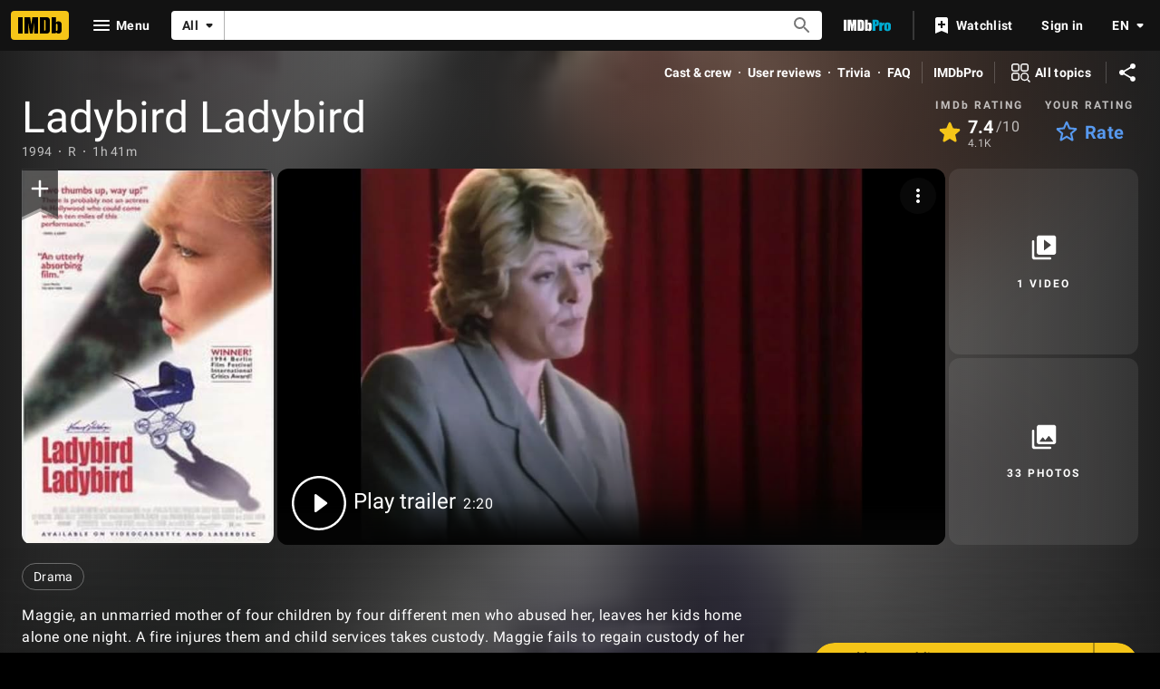

--- FILE ---
content_type: text/html; charset=UTF-8
request_url: https://www.imdb.com/title/tt0110296/
body_size: 2222
content:
<!DOCTYPE html>
<html lang="en">
<head>
    <meta charset="utf-8">
    <meta name="viewport" content="width=device-width, initial-scale=1">
    <title></title>
    <style>
        body {
            font-family: "Arial";
        }
    </style>
    <script type="text/javascript">
    window.awsWafCookieDomainList = [];
    window.gokuProps = {
"key":"AQIDAHjcYu/GjX+QlghicBgQ/7bFaQZ+m5FKCMDnO+vTbNg96AE2d60Q/ObrltvLwmETCDa3AAAAfjB8BgkqhkiG9w0BBwagbzBtAgEAMGgGCSqGSIb3DQEHATAeBglghkgBZQMEAS4wEQQM/uJBw6u1fb9vj1MZAgEQgDsRQ2/sks/D/RVlSVbME4Dj3wRkJD2FZ07abhptl33LwU7tGyATwZ4iwbGQYUhO6BHjaEkO4LpswPF/iQ==",
          "iv":"D5496AE3PQAABpoG",
          "context":"eN1Bs0BvEJW9puk2EwZGIG8SASHycfNdmkksMOV2QAPjQCtce3IkBKyAN6BR4WbUzy+o+g5yCIA6iC2y1ZThiniz6V07EYB4/Ux4ESSQDmnl6WfD4MQIlKOBbbkzuM6SQhO7oSAxWjAgPpGM18gEGAFwynzqjZuDRzx1kbQ6O8g1RkoeMZ+0VcxMY1FSpUK0Wjv27Axbt6GrxNFsG7o0I1FqfOzIzTze+1gyVsh3A8ij/ibpnzbLgc7atrVOD+h4phvao3LUfztJGlczRMHLKj8qUafGNQdfWKCCmHCE9718xjxed4r/rK+Ob7CA3MBA/HecpP211nLw8GaTxFAzsW1nxtfjlTiZjctAHZJOiZKl5rK6NBQTfdQDfgUD1P9Jx/95KnUEZ8dfwWr0D5HJthfjB/ZbMMzVEAe7m5PeV4OSuVxZz7zOikOfuuPq+ChQFgmQjCT9rlWEaE6LMZjTeNsPdi5BqRpeNNGSxqSWGGqjWCV6skwlU9gn9NhrllMEakWyxxOPY4pPXbb8VcMNjUjNF3v8WCeNYOItwr4T1JzJMUV0LwT6cyqUUnoQTgr4dl4Rud21Zpo29vPLuYG/WyyV9CqJSxCe4Tzuce9wOd76rxAyHjREJ+xbKvsWBBikpxMrWIR7k47zLpaLk607jbwQlXUjZ5ZgqdhnO1C06Tc+6/pq3zqe/iZS6M9xNxJazPkZVvP9HeeshAu+ri6NDUzB63BWroryuIOZFvtpXkKmLmyIY+hFvlmgEqOSOvVXkQ=="
};
    </script>
    <script src="https://1c5c1ecf7303.a481e94e.us-east-2.token.awswaf.com/1c5c1ecf7303/e231f0619a5e/0319a8d4ae69/challenge.js"></script>
</head>
<body>
    <div id="challenge-container"></div>
    <script type="text/javascript">
        AwsWafIntegration.saveReferrer();
        AwsWafIntegration.checkForceRefresh().then((forceRefresh) => {
            if (forceRefresh) {
                AwsWafIntegration.forceRefreshToken().then(() => {
                    window.location.reload(true);
                });
            } else {
                AwsWafIntegration.getToken().then(() => {
                    window.location.reload(true);
                });
            }
        });
    </script>
    <noscript>
        <h1>JavaScript is disabled</h1>
        In order to continue, we need to verify that you're not a robot.
        This requires JavaScript. Enable JavaScript and then reload the page.
    </noscript>
</body>
</html>

--- FILE ---
content_type: application/javascript
request_url: https://dqpnq362acqdi.cloudfront.net/_next/static/chunks/7831-19ffd9dba510f5b6.js
body_size: 3728
content:
"use strict";(self.webpackChunk_N_E=self.webpackChunk_N_E||[]).push([[7831],{58167:function(e,t,i){i.d(t,{r:function(){return r}});var a=i(19596),n=i(86704);let r=a.default.div.withConfig({componentId:"sc-314065ad-0"})(["margin:0 1rem;margin:0 ",";"],(0,n.getSpacingVar)("ipt-pageMargin"))},27648:function(e,t,i){i.d(t,{Z:function(){return y}});var a=i(52322),n=i(88169),r=i(86704);i(2784);var s=i(46138),o=i(19596),d=i(47130),l=i(86996),c=i(58167),p=i(25436),u=i(91359),g=i(86958),m=i(55634),f=i(59002),b=i(11438);let h={id:"feature_contribution_learn_more_link",defaultMessage:"Learn more about contributing"},x={PARENT:"contribution",EDIT_BUTTON:"edit-button",ADD_EPISODE_BUTTON:"add-button"},T=e=>{let{id:t,canHaveEpisodes:i=!1,contributionSection:r,contributionUrl:o}=e,{context:{pageType:T,subPageType:y}}=(0,g.B)(),{makeRefMarker:_}=(0,b.Lz)(),C=(0,s.Z)(),k=C.formatMessage({id:"feature_contribution_header_description",defaultMessage:"Suggest an edit or add missing content"}),P=C.formatMessage({id:"feature_contribution_editPage_button",defaultMessage:"Edit page"}),j=C.formatMessage({id:"feature_contribution_addEpisode_button",defaultMessage:"Add episode"}),E=C.formatMessage(h),N=C.formatMessage({id:"common_awards_guide_text",defaultMessage:"Please see our guide to updating awards"});if(!t)return null;let S=`https://contribute.imdb.com/czone?ref_=${_(b.Cd.CZONE)}`,v=o||`https://contribute.imdb.com/updates?ref_=${_(b.Cd.EDIT)}&edit=legacy%2F${T}%2F${t}%2F${r||""}`,M=`https://contribute.imdb.com/updates?ref_=${_(b.Cd.EPISODE)}&update=episode&parent=${t}`,O=`https://help.imdb.com/article/contribution/other-submission-guides/awards/G5KGRJURZFQGHJQH#/?ref_=${_([b.Cd.AWARDS,b.Cd.GUIDE])}`,D=[p.PageType.NAME,p.PageType.TITLE].includes(T)&&y===p.SubPageType.AWARDS,Q=[p.SubPageType.AWARDS,p.SubPageType.EPISODES].includes(y);return(0,a.jsx)(d.AU,{value:{cti:p.CTIS.CONTRIBUTE_PAGE_CTI},children:(0,a.jsx)(f.wW,{componentId:m.NG.Contribution,children:(0,a.jsxs)(n.PageSection,{baseColor:"base","data-testid":x.PARENT,children:[(0,a.jsx)(l.O,{title:{id:"feature_contribution_header",defaultMessage:"Contribute to this page"},description:k,id:"contribute",subtitleProps:{href:v}}),(0,a.jsx)(c.r,{"data-testid":"contribution-links",children:(0,a.jsxs)(n.MetaDataList,{children:[!!D&&(0,a.jsx)(n.MetaDataListItem,{labelLinkAriaLabel:C.formatMessage(u.F.GO_TO,{target:N}),labelTitle:N,"data-testid":"awards-guide",labelLink:O}),(0,a.jsx)(n.MetaDataListItem,{labelLinkAriaLabel:C.formatMessage(u.F.GO_TO,{target:E}),"data-testid":"contributor-zone",labelTitle:E,labelLink:S})]})}),!!(!Q||i)&&(0,a.jsxs)(I,{children:[!Q&&(0,a.jsx)(w,{className:i?"first-button":"only-button","data-testid":x.EDIT_BUTTON,href:v,preIcon:"edit",width:"full-width",baseColor:"accent1",alignContent:"left",children:P}),!!i&&(0,a.jsx)(w,{className:Q?"only-button":"","data-testid":x.ADD_EPISODE_BUTTON,href:M,preIcon:"add",width:"full-width",baseColor:"accent1",alignContent:"left",children:j})]})]})})})};var y=e=>(0,a.jsx)(b.xm,{value:b.Cd.CONTRIBUTION,children:(0,a.jsx)(T,{...e})});let I=o.default.div.withConfig({componentId:"sc-c587bb5e-0"})(["display:flex;margin:1.5rem "," "," ",";"],(0,r.getSpacingVar)("ipt-pageMargin"),r.spacing.m,(0,r.getSpacingVar)("ipt-pageMargin")),w=(0,o.default)(n.Button).withConfig({componentId:"sc-c587bb5e-1"})(["&.only-button{","{width:24.75rem;}","{width:20rem;}","{width:18.25rem;}","{width:100%;}}&.first-button{","{margin-right:",";}","{margin-right:",";}","{margin-right:",";}}"],r.mediaQueries.breakpoints.only.xl,r.mediaQueries.breakpoints.only.l,r.mediaQueries.breakpoints.below.l,r.mediaQueries.breakpoints.only.xs,r.mediaQueries.breakpoints.only.xl,(0,r.getSpacingVar)("ipt-pageMargin"),r.mediaQueries.breakpoints.only.l,r.spacing.m,r.mediaQueries.breakpoints.below.l,r.spacing.s)},37408:function(e,t,i){i.d(t,{ZP:function(){return H},ky:function(){return Z}});var a,n,r,s,o,d,l,c,p,u=i(52322),g=i(14865),m=i(10081);i(2784);var f=i(88169),b=i(86704),h=i(19596),x=i(86528),T=i(66724),y=i(11438),I=i(87801),w=i(75824),_=i(63370),C=i(31885);(a=o||(o={})).PopularityIcon="popularity-change-icon",a.PopularityUpIcon="popularity-change-up",a.PopularityDownIcon="popularity-change-down",a.PopularityFlatIcon="popularity-change-flat";let k=h.default.span.withConfig({componentId:"sc-b23ffa66-0"})(["",""],(0,b.setPropertyToColorVar)("color","ipt-accent4-color")),P=h.default.span.withConfig({componentId:"sc-b23ffa66-1"})(["",""],(0,b.setPropertyToColorVar)("color","ipt-accent3-color")),j=(0,h.default)(f.Icon).withConfig({componentId:"sc-b23ffa66-2"})(["margin-right:",";"],b.spacing.xs);var E=e=>{let{rankChange:t}=e;switch(t?.changeDirection){case C.UQd.Up:return(0,u.jsxs)(k,{children:[(0,u.jsx)(j,{name:"popularity-up",type:"inline",className:"popularity-change-icon popularity-change-up"}),t.difference]});case C.UQd.Down:return(0,u.jsxs)(P,{children:[(0,u.jsx)(j,{name:"popularity-down",type:"inline",className:"popularity-change-icon popularity-change-down"}),t.difference]});case C.UQd.Flat:return(0,u.jsxs)(u.Fragment,{children:[(0,u.jsx)(j,{name:"popularity-neutral",type:"inline",className:"popularity-change-icon popularity-change-flat"}),"0"]});default:return null}};(n=d||(d={})).NONE="none",n.PERCENTAGE="percentage",n.POPULARITY="popularity",(r=l||(l={})).ItemRank="item-rank",r.ItemTitleNameOnly="item-title-name-only",r.ItemTitleNameWithPercentage="item-title-name-with-percentage",r.ItemPercentage="item-percentage",r.ItemTitleNameWithPopularity="item-title-name-with-popularity",r.ItemPopularity="item-popularity";let N=h.default.div.withConfig({componentId:"sc-bd40c772-0"})(["display:flex;flex-direction:row;flex-wrap:wrap;align-content:space-between;align-items:center;"]),S=h.default.span.withConfig({componentId:"sc-bd40c772-1"})(["font-weight:bold;flex-basis:10%;","{flex-basis:5%;}","{flex-basis:10%;}"],b.mediaQueries.breakpoints.above.m,b.mediaQueries.breakpoints.above.l),v=h.default.span.withConfig({componentId:"sc-bd40c772-2"})(["flex-basis:90%;"]),M=h.default.span.withConfig({componentId:"sc-bd40c772-3"})(["flex-basis:70%;","{flex-basis:85%;}","{flex-basis:70%;}"],b.mediaQueries.breakpoints.above.m,b.mediaQueries.breakpoints.above.l),O=h.default.span.withConfig({componentId:"sc-bd40c772-4"})(["flex-basis:20%;text-align:right;padding-right:",";"," ",";","{flex-basis:10%;}","{flex-basis:20%;}"],b.spacing.xs,(0,b.setTypographyType)("body"),(0,b.setPropertyToColorVar)("color","ipt-on-base-textSecondary-color"),b.mediaQueries.breakpoints.above.m,b.mediaQueries.breakpoints.above.l),D=h.default.span.withConfig({componentId:"sc-bd40c772-5"})(["flex-basis:60%;","{flex-basis:90%;}","{flex-basis:80%;}","{flex-basis:60%;}"],b.mediaQueries.breakpoints.below.m,b.mediaQueries.breakpoints.above.m,b.mediaQueries.breakpoints.above.l),Q=h.default.span.withConfig({componentId:"sc-bd40c772-6"})(["flex-basis:30%;","{flex-basis:100%;margin-left:10%;}","{flex-basis:15%;}","{flex-basis:30%;}"],b.mediaQueries.breakpoints.below.m,b.mediaQueries.breakpoints.above.m,b.mediaQueries.breakpoints.above.l);var A=e=>{let{edge:t,type:i,totalCount:a}=e,n=(0,w.N)({id:"title_main_hero_defaultTitle",defaultMessage:"Empty Title"}),r=(0,_.K)(t.node.item)||n;switch(i){case d.NONE:return(0,u.jsxs)(N,{children:[(0,u.jsx)(S,{"data-testid":"item-rank",children:t.node.rank}),(0,u.jsx)(v,{"data-testid":"item-title-name-only",children:r})]});case d.PERCENTAGE:{let e=null;if(a){let i=t.node.weightRank/a*100;e=(0,u.jsxs)(O,{"data-testid":"item-percentage",children:[i<1?"< 1":i.toFixed(1),"%"]})}return(0,u.jsxs)(N,{children:[(0,u.jsx)(S,{"data-testid":"item-rank",children:t.node.rank}),(0,u.jsx)(M,{"data-testid":"item-title-name-with-percentage",children:r}),e]})}case d.POPULARITY:return(0,u.jsxs)(N,{children:[(0,u.jsx)(S,{"data-testid":"item-rank",children:t.node.rank}),(0,u.jsx)(D,{"data-testid":"item-title-name-with-popularity",children:r}),(0,u.jsx)(Q,{"data-testid":"item-popularity",children:(0,u.jsx)(E,{rankChange:t.node.item.meterRank?.rankChange})})]})}};(s=c||(c={})).Title="trending-titles-title",s.Footer="trending-titles-footer",s.Help="trending-titles-help",s.TrendingTitleItem="trending-titles-item",s.LoaderItem="trending-titles-loader";let L=e=>{let{title:t,description:i,footer:a,type:n,loading:r,entries:s,className:o,cel_widget_id:d,data_testid:l}=e,{titleMainLinkBuilder:c}=(0,T.WOb)(),p=s?.map(e=>e.node.weightRank).reduce((e,t)=>e+t),g=s?.sort((e,t)=>e.node.rank-t.node.rank).map(e=>u.jsx(G,{labelLink:c({tconst:e.node.item.id??"",refSuffix:I.C.EMPTY}),"data-testid":"trending-titles-item",children:u.jsx(A,{edge:e,type:n,totalCount:p})},e.node.item.id));return(0,u.jsxs)(R,{className:o,cel_widget_id:d,"data-testid":l,children:[(0,u.jsx)(U,{description:i,"data-testid":"trending-titles-title",children:t}),(0,u.jsx)(x.Z,{children:(0,u.jsxs)(f.MetaDataList,{children:[!!r&&(0,u.jsx)(G,{"data-testid":"trending-titles-loader",children:(0,u.jsx)(f.Loader,{})}),g]})}),!!a&&(0,u.jsx)(F,{"data-testid":"trending-titles-footer",children:a})]})},R=(0,h.default)(f.PageSection).withConfig({componentId:"sc-17b0e080-0"})([""," ",""],(0,b.setPropertyToSpacingVar)("padding-left","ipt-pageMargin"),(0,b.setPropertyToSpacingVar)("padding-right","ipt-pageMargin")),U=(0,h.default)(f.Title).withConfig({componentId:"sc-17b0e080-1"})(["padding:0;"]),G=(0,h.default)(f.MetaDataListItem).withConfig({componentId:"sc-17b0e080-2"})(["display:block;"]),F=h.default.p.withConfig({componentId:"sc-17b0e080-3"})([""," "," padding:"," 0;"],(0,b.setTypographyType)("copyright"),(0,b.setPropertyToColorVar)("color","ipt-on-base-textSecondary-color"),b.spacing.xs);var V=e=>(0,u.jsx)(y.xm,{value:I.C.TRENDING_TITLES,children:(0,u.jsx)(L,{...e})}),B=i(4363),$=i(59002);(p||(p={})).IndiaUpcomingTrendingTitles="india-upcoming-trending-titles-section";let W=(0,m.ZP)`
    query IndiaUpcomingTendingTitles {
        topTrendingSetsPredefined(
            first: 10
            input: { topTrendingSetPredefined: INDIA_TITLE_TRENDS_UPCOMING }
        ) {
            edges {
                node {
                    item {
                        id
                        titleText {
                            text
                        }
                        originalTitleText {
                            text
                        }
                    }
                    rank
                    weightRank
                }
            }
        }
    }
`,Z=e=>e?.countries?.[0]?.id==="IN",z=e=>{let{csmOnLoadHandler:t,csaOnLoadHandler:i,cel_widget_id:a,className:n}=e,[r]=(0,B.E)({query:W,context:{serverSideCacheable:!0,personalized:!1},pause:g.isNode}),s=(0,w.N)({id:"title_main_rightRail_indiaUpcomingTrendingTitles_title",defaultMessage:"Most anticipated Indian movies and shows"}),o=(0,w.N)({id:"title_main_rightRail_indiaUpcomingTrendingTitles_description",defaultMessage:"Percentage shows amount of top page views."});return(0,$.LQ)(r,t,i),(0,u.jsx)(V,{title:s,description:o,loading:r.fetching,type:d.PERCENTAGE,entries:r.data?.topTrendingSetsPredefined?.edges,cel_widget_id:a,className:n,data_testid:"india-upcoming-trending-titles-section"})};var H=()=>(0,u.jsx)($.Lz,{componentId:"IndiaUpcomingTrendingTitles",children:(0,u.jsx)(z,{})})},78716:function(e,t,i){i.d(t,{p:function(){return l}});var a=i(2784),n=i(93855),r=i(99546),s=i(89105),o=i(4363);let d={fetching:!0,stale:!1},l=e=>{let{queryOptions:t,ref:i,pause:l,options:c,onIntersection:p}=e,u=(0,s.OV)(),g=!c?.disableAds&&u,[m,f]=(0,a.useState)(!1),[b,h]=(0,a.useState)(!1),x=(0,n.Jf)(i,!c?.continueObserving&&b,f);(0,r.S)(i,x,{...c?.intersectionOptions}),(0,a.useEffect)(()=>{m&&p?.()},[m]);let T=!c?.disableIntersection&&!m,[y,I]=(0,o.E)({...t,pause:g||T||l||!1});return((0,a.useEffect)(()=>{y?.data&&h(!0)},[y?.data]),y.data||y.error)?[y,I]:[d,I]}}}]);